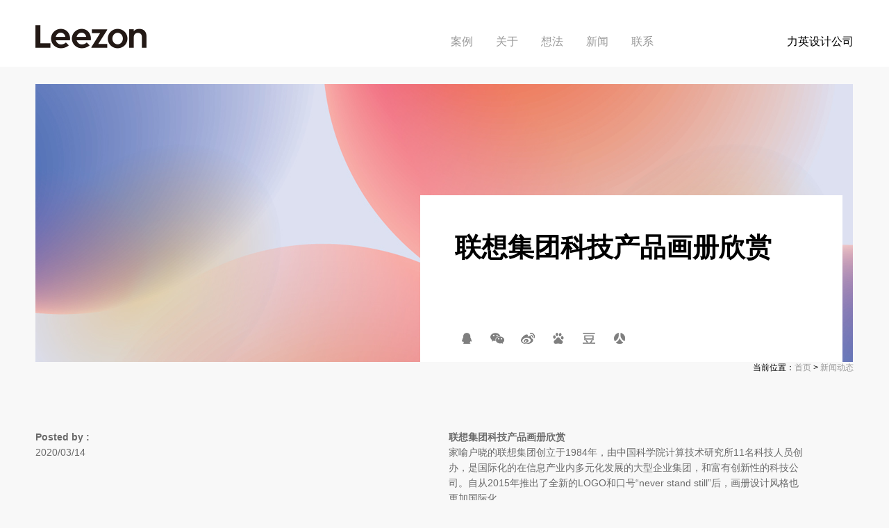

--- FILE ---
content_type: text/html
request_url: http://www.leezonbrand.com/newscontent-182.html
body_size: 4758
content:
<!DOCTYPE html>
<head>
<meta charset="UTF-8">
<title>联想集团科技画册设计_联想产品宣传册设计-leezonbrand</title>
<meta name="Author" content="">
<meta name="keywords" content="联想画册，科技产品宣传册设计" />
<meta name="description" content="家喻户晓的联想集团创立于1984年，由中国科学院计算技术研究所11名科技人员创办，是国际化的在信息产业内多元化发展的大型企业集团，和富有创新性的科技公司。自从2015年推出了全新的LOGO和口号“never stand still”后，画册设计风格也更加国际化。
最后，通过力英画册设计的分享来欣赏一下吧。" />
<meta name="renderer" content="webkit" />
<meta name="baidu-site-verification" content="Ldigk58mzp" />
<meta name="sogou_site_verification" content="TBZVbfND98"/>
<meta property="og:type" content="image"/>
<meta property="og:image" content="http://www.leezonbrand.com/images/360logo.png"/>
<!-- 360(webkit) -->
<meta name="renderer" content="webkit"/>
<!-- IE -->
<meta http-equiv="X-UA-Compatible" content="IE=edge"/>
<meta name="format-detection" content="telephone=no"/>
<link href="css/css.css" rel="stylesheet" type="text/css" />
<link href="/images/114.png" sizes="114x114" rel="apple-touch-icon">
</head>
<body>
<div class="top">
	<div class="main">
		<div class="mcontant">
			<div class="logo fleft"><a href="/" title="深圳市力英品牌形象设计有限公司"><img src="/images/logopc.png" alt="深圳市力英品牌形象设计有限公司"></a></div>
			<div class="toptitle fright" title="深圳市力英品牌形象设计有限公司">力英设计公司</div>
			<div class="toplink fleft" id="titleDiv1">
				<a href="/case.php" title="成功案例">成功案例</a>
				<a href="/about.php" title="关于我们">关于我们</a>
				<a href="/point.php" title="想法">想法</a>
				<a href="/news.php" title="动态新闻">动态新闻</a>
				<a href="/contact.php" title="联系我们">联系我们</a>
			</div>
			<div class="toplink2 fleft" id="titleDiv2" style="display:none">
				<a href="/case.php" title="成功案例">案例</a>
				<a href="/about.php" title="关于我们">关于</a>
				<a href="/point.php" title="想法">想法</a>
				<a href="/news.php" title="动态新闻">新闻</a>
				<a href="/contact.php" title="联系我们">联系</a>
			</div>
			<div class="clear"></div>
		</div>
	</div>
</div>
<div style="height:96px;"></div>
<script>
	function adjuest(){
       if (window.innerWidth > 1348){
		   document.getElementById("titleDiv1").style.display="";
		   document.getElementById("titleDiv2").style.display="none";
		   //document.getElementById("playBox").style.height="200";
       }else{
		   document.getElementById("titleDiv1").style.display="none";
		   document.getElementById("titleDiv2").style.display="";
		   //document.getElementById("playBox").style.height="200";
	   }
	   //alert(document.getElementById("playBox").style.height);
    }
    window.onresize = adjuest;
    adjuest();
</script>
<div class="main casetab">
	<div class="mcontant">
		<table border="0" width="100%" style="background:url(/images/abg.jpg);margin-top:25px;" cellpadding="0" cellspacing="0" height="400">
			<tr>
			<td width="47%"></td>
			<td width="53%" valign="bottom">
				<div class="newstitle">
					<h1>联想集团科技产品画册欣赏</h1>
					<div id="share" class="bdsharebuttonbox"><a href="#" class="bds_qzone" data-cmd="qzone" title="分享到QQ空间"></a><a href="#" class="bds_weixin" data-cmd="weixin" title="分享到微信"></a><a href="#" class="bds_tsina" data-cmd="tsina" title="分享到新浪微博"></a><a href="#" class="bds_tieba" data-cmd="tieba" title="分享到百度贴吧"></a><a href="#" class="bds_douban" data-cmd="douban" title="分享到豆瓣网"></a><a href="#" class="bds_renren" data-cmd="renren" title="分享到人人网"></a>
					
					<script>window._bd_share_config={"common":{"bdSnsKey":{},"bdText":"","bdMini":"1","bdMiniList":["tsina","douban","thx","ibaidu","meilishuo","mogujie","diandian","huaban","duitang","hx","fx","youdao","sdo","qingbiji","people","xinhua","mail","isohu","yaolan","wealink","ty","iguba","fbook","twi","linkedin","h163"],"bdPic":"","bdStyle":"0","bdSize":"16"},"share":{}};with(document)0[(getElementsByTagName('head')[0]||body).appendChild(createElement('script')).src='http://bdimg.share.baidu.com/static/api/js/share.js?v=89860593.js?cdnversion='+~(-new Date()/36e5)];</script>
					
					</div>
				</div>
			</td>
			</tr>
		</table>
		<table border="0" width="100%" cellpadding="0" cellspacing="0" style="margin:80px 0;"><tr><div align="right">当前位置：<a href="/">首页</a> > <a href="/news.php">新闻动态</a></div></tr>
			<tr>
			<td width="50%" valign="top"><dt><b>Posted by :</b> <br><span>2020/03/14</span></dt></td>
			<td width="50%" valign="top">
				<dt style="margin-left:1%;width:88%;"><b>联想集团科技产品画册欣赏</b><br>家喻户晓的联想集团创立于1984年，由中国科学院计算技术研究所11名科技人员创办，是国际化的在信息产业内多元化发展的大型企业集团，和富有创新性的科技公司。自从2015年推出了全新的LOGO和口号“never stand still”后，画册设计风格也更加国际化。<br>最后，通过力英画册设计的分享来欣赏一下吧。<br><br>来源：<b><a href="http://www.leezonbrand.com/">力英画册设计公司</a></b></dt>
			</td>
			</tr>
		</table>
		<ul class="ccontant">
						<li><img src="/uploads/news/20200314165942488800.jpg" alt="封面1" title="封面1"></li>
									<li><img src="/uploads/news/20200314165931329700.jpg" alt="产品1" title="产品1"></li>
									<li><img src="/uploads/news/20200314165924268200.jpg" alt="产品2" title="产品2"></li>
									<li><img src="/uploads/news/20200314165915931100.jpg" alt="产品3" title="产品3"></li>
									<li><img src="/uploads/news/20200314165907860100.jpg" alt="产品4" title="产品4"></li>
									<div class="clear"></div>
		</ul>
	</div>
</div>

<div class="main">
<div class="mcontant">
		<div class="xiangguan top20">相关文章</div>
</div>
</div>

<div class="main">
<div class="mcontant2">
	<div class="mainlist">
		<ul>
			<li><div><a class="readmore" href="newscontent-183.html" title="中国农业银行品牌文化年度报告"><img src="/uploads/news/20200407173644971100.jpg" alt="中国农业银行品牌文化年度报告"></a><h1><a class="readmore" href="newscontent-183.html" title="中国农业银行品牌文化年度报告">中国农业银行品牌文化年度报告</a></h1><span>2020/03/16</span></div></li><li><div><a class="readmore" href="newscontent-202.html" title="中鼎国际建设集团企业画册设计"><img src="/uploads/news/20200831183040730200.png" alt="中鼎国际建设集团企业画册设计"></a><h1><a class="readmore" href="newscontent-202.html" title="中鼎国际建设集团企业画册设计">中鼎国际建设集团企业画册设计</a></h1><span>2020/08/31</span></div></li>
			<div class="clear"></div>
		</ul>
	</div>
</div>
</div>

<div class="main">
	<div class="mcontant2">
		<div class="footnews">
			<ul>
			<li>©2017 Leezon. All Rights Reserved.</li>
			<li class="mainnews">
									</li>
			</ul>
			<div class="clear"></div>
		</div>
	</div>
</div><script src="/js/jquery.min.js"></script>
<div style="background:#000000;width:100%;">
<div class="main">
	<div class="mcontant2">
		<div class="foot">
			<table border="0" width="100%" cellpadding="0" cellspacing="0">
				<tr>
					<td width="23%" valign="top">
					<h1>想法观点</h1>
						<dt>
												<dl><a href="/pointcontent-124.html">在画册设计中如何做到一图多用</a></dl>
												<dl><a href="/pointcontent-123.html">为画册选择气质相符的字体的方法</a></dl>
												<dl><a href="/pointcontent-122.html">怎样为您的画册选择最佳纸张？</a></dl>
												<dl><a href="/pointcontent-121.html">如何实现个性化的画册排版设计</a></dl>
												<dl><a href="/pointcontent-120.html">一本完整的企业画册通常怎么收费？</a></dl>
												<dl><a href="/pointcontent-119.html">文字放大在版式设计中的具体应用</a></dl>
												<dl><a href="/pointcontent-118.html">怎样提升画册设计版面的层次性</a></dl>
												<dl><a href="/pointcontent-117.html">带你了解画册装订的常用方式</a></dl>
												<dl><a href="/pointcontent-116.html">画册制作的常用工艺你了解吗？</a></dl>
												<dl><a href="/pointcontent-115.html">常见的企业画册尺寸大小及规格选择</a></dl>
												<dl><a href="/pointcontent-114.html">如何处理画册设计中的图片去底</a></dl>
												<dl><a href="/pointcontent-113.html">画册设计中多图排版的实用技巧</a></dl>
												<dl><a href="/pointcontent-112.html">关于处理好画册设计中的细节问题</a></dl>
												<dl><a href="/pointcontent-52.html">互联网的出现：未来logo的适应性</a></dl>
												<dl><a href="/pointcontent-40.html">设计一个正确品牌形象来推动品牌价值</a></dl>
												</dt>
					</td>
					<td width="23%" valign="top">
					<h1>新闻动态</h1>
						<dt>
												<dl><a href="/newscontent-190.html">国有控股产业集团——金隅企业画册分享</a></dl>
												<dl><a href="/newscontent-188.html">万生共鸣：地产集团万科品牌概念手册</a></dl>
												<dl><a href="/newscontent-187.html">中国人寿保险基金管理方案分享</a></dl>
												<dl><a href="/newscontent-186.html">周大福珠宝集团精装画册设计</a></dl>
												<dl><a href="/newscontent-185.html">中国航空工业集团企业画册分享</a></dl>
												<dl><a href="/newscontent-183.html">中国农业银行品牌文化年度报告</a></dl>
												<dl><a href="/newscontent-182.html">联想集团科技产品画册欣赏</a></dl>
												<dl><a href="/newscontent-180.html">ALIBABA阿里巴巴集团宣传册设计</a></dl>
												<dl><a href="/newscontent-179.html">走进东航，2020最新版宣传册发布</a></dl>
												<dl><a href="/newscontent-178.html">腾讯产品整合：画册升级解决方案</a></dl>
												<dl><a href="/newscontent-177.html">传承悠久历史 弘扬茅台文化</a></dl>
												<dl><a href="/newscontent-175.html">中国中央电视台CCTV创意画册设计</a></dl>
												<dl><a href="/newscontent-174.html">国际化家电企业格力空调产品画册升级</a></dl>
												<dl><a href="/newscontent-173.html">中国海洋石油集团能源企业画册设计分享</a></dl>
												</dt>
					</td>
					<td width="21.67%" valign="top">
					</td>
					<td width="32.33%" valign="top" class="sn">
						<h1>联系我们</h1>
						<dt style="background:url(/images/con01.png) no-repeat left center;">深圳市力英品牌形象设计有限公司</dt>
						<dt style="background:url(/images/con02.png) no-repeat left center;">深圳市罗湖区爱国路水库南35号B座</dt>
						<dt style="background:url(/images/con03.png) no-repeat left center;">13030230520</dt>
						<dt style="background:url(/images/con04.png) no-repeat left center;">hello@leezon.net</dt>
						<div class="sn">
												<div style="position:relative;margin-top:78px;">
							<a href="tencent://message/?uin=918880771&Site=163164.cn&Menu=yes" title="QQ在线沟通" target="_blank"><img src="/uploads/shouyeimg/20170302195420362300.png" alt="QQ在线沟通"></a>
													</div>
												<div style="position:relative;margin-top:78px;">
							<a href="javascript:show_ewm(4)" title="微信二维码" target="_blank"><img src="/uploads/shouyeimg/20170115145244151500.png" alt="微信二维码"></a>
							<div id="ewm4" class="sn_sj" style="display:none;top:-180px;left:-100px;position:absolute;"><img src="/images/erwei.png" style="filter:alpha(opacity=100);-moz-opacity:1;opacity:1;"></div>						</div>
												<div style="position:relative;margin-top:78px;">
							<a href="http://weibo.com/leezon123" title="新浪微博" target="_blank"><img src="/uploads/shouyeimg/20170115145715971400.png" alt="新浪微博"></a>
													</div>
												<div style="position:relative;margin-top:78px;">
							<a href="https://www.behance.net/leezon" title="behance" target="_blank"><img src="/uploads/shouyeimg/20170115145520599400.png" alt="behance"></a>
													</div>
												<div style="position:relative;margin-top:78px;">
							<a href="http://leezon.zcool.com.cn/" title="站酷平台" target="_blank"><img src="/uploads/shouyeimg/20171028152224887500.png" alt="站酷平台"></a>
													</div>
												</div>
					</td>
				</tr>
			</table>
			<script>
				$("body").click(function(){
					//if (document.getElementById("ewm4").style.display == ""){
						$(".sn_sj").hide();
					//}
				});
				function show_ewm(i){
					if (document.getElementById("ewm"+i).style.display == ""){
						document.getElementById("ewm"+i).style.display = "none";
					}else{
						document.getElementById("ewm"+i).style.display = "";
					}
				}
			</script>
		</div>
	</div>
</div>
<div style="display:none;"></div>
</div>
<script>
(function(){
    var bp = document.createElement('script');
    var curProtocol = window.location.protocol.split(':')[0];
    if (curProtocol === 'https') {
        bp.src = 'https://zz.bdstatic.com/linksubmit/push.js';        
    }
    else {
        bp.src = 'http://push.zhanzhang.baidu.com/push.js';
    }
    var s = document.getElementsByTagName("script")[0];
    s.parentNode.insertBefore(bp, s);
})();
</script>

<script>
var _hmt = _hmt || [];
(function() {
  var hm = document.createElement("script");
  hm.src = "https://hm.baidu.com/hm.js?4458f20439eff1aa5ee9b18902a650da";
  var s = document.getElementsByTagName("script")[0]; 
  s.parentNode.insertBefore(hm, s);
})();
</script>

<script>
(function(){
   var src = (document.location.protocol == "http:") ? "http://js.passport.qihucdn.com/11.0.1.js?d39fccbdc9a801de3f80f8d8ecd0cba0":"https://jspassport.ssl.qhimg.com/11.0.1.js?d39fccbdc9a801de3f80f8d8ecd0cba0";
   document.write('<script src="' + src + '" id="sozz"><\/script>');
})();
</script>
</body>
</html>
 
<script src="/js/jquery.min.js"></script>
<script>
$(function(){
	$(".mainlist").find("li").each(function(i){
		$(this).find("img").addClass( (i%2==0?"c1":"c2") );
	});
});
</script>

--- FILE ---
content_type: text/css
request_url: http://www.leezonbrand.com/css/css.css
body_size: 3427
content:
body,div,dl,dt,dd,ul,ol,li,h1,h2,h3,h4,h5,h6,pre,form,fieldset,input,button,textarea,p,a,blockquote,th,td {
	padding:0;
	margin:0;
	font-size:12px;
	font-family:"Microsoft YaHei","微软雅黑","Hiragino Sans GB","Hiragino Sans GB W3",tahoma,arial,simsun,"宋体";
}

body{
	background:#f8f8f8; overflow-y: scroll;
}


body, div, dl, dt, dd, ul, ol, li, h1, h2, h3, h4, h5, h6, pre, code, form, fieldset, legend, input, textarea, p, blockquote, th, td {
	margin: 0;
	padding: 0;
}

table {border-collapse: collapse; border-spacing: 0;}

input::-webkit-input-placeholder, textarea::-webkit-input-placeholder {
  color: #999!important;
}

a{ color:#999; text-decoration:none; font-size:12px;}
a:link{ color:#999; text-decoration:none; font-size:12px; }
a:hover{ color:#ff0000; text-decoration:none; font-size:12px; }

img {display:block;border:0px;}
.fleft {float:left;}
.fright {float:right;}
.top10 {margin-top:10px;}
.top20 {margin-top:20px;}
.top30 {margin-top:30px;}
.top50 {margin-top:50px;}
.top70 {margin-top:70px;}
.contant90 {width:90%;}
.content10,.content10 p,.content10 a {font-size:16px;line-height:30px;}
.content10 a:hover {color:#ff0000;}
.content14,.content14 p{font-size:24px;line-height:30px;}
.content14 a {font-size:24px;}

.clear{
	clear:both;
}

.hidden{ display:none; }

.mod_main{
	position: relative;
}

ul, li{
	list-style: none;
	margin:0;
	padding:0;
}

.main {min-width:1260px;max-width:1521px;margin:0 auto;}
.mcontant {padding:0 4%;}
.mcontant2 {padding:0 3.5%;}

.top {background:#fff;height:96px;width:100%;line-height:60px;position:fixed;top:0px;z-index:10000;}
.top .logo {width:49.5%;}
.top .logo img {height:34px;width:160px;margin-top:36px;}
.top .toplink {text-align:left;width:38%;margin-top:30px;}
.top .toplink a {font-size:16px;margin:0 15px;}
.top .toplink2 {text-align:left;width:36%;margin-top:30px;}
.top .toplink2 a {font-size:16px;margin:0 15px;}
.top .toptitle {text-align:right;font-size:16px;margin-top:30px;}

.mainlist {width:100%;overflow:hidden;}
.mainlist ul {width:100%;}
.mainlist ul li {float:left;width:49%;margin:0 0.5%;margin-bottom:1%;position:relative;}
.mainlist ul li img {width:100%;transition:.3s transform;}

.mainlist ul li h1 {font-size:14px;line-height:28px;margin-top:18px;overflow:hidden;height:28px;color:#999;}
.mainlist ul li h1 a {font-size:14px;}
.mainlist ul li span {font-weight:normal;font-size:14px;color:#999;display:block;line-height:22px;}
.mainlist ul li a {display:block;width:100%;overflow:hidden;}
.mainlist ul li a b {display:none;}
.mainlist ul li a:hover b {display:block;width:100%;height:100%;position:absolute;top:0px;left:0px;background:#000;filter:alpha(opacity=40);-moz-opacity:0.4;opacity: 0.4;}
.mainlist ul li a span {display:none;}
.mainlist ul li a:hover span {display:block;width:100%;height:100%;line-height:36px;color:#fff;position:absolute;top:0px;left:0px;font-size:20px;text-align:center;margin-top:22%;}
.mainlist ul li a:hover span i {font-style:normal;padding-bottom:5px;}
.mainlist ul li a:hover span h2 {font-size:14px;line-height:30px;width:120px;height:30px;border:1px solid #fff;margin:10px auto;}
.mainlist ul li a:hover div {background:#000;}
.mainlist ul li a:hover img {transform: scale(1.05, 1.05); transition: .3s transform;}
.mainlist ul li:hover a.readmore {color:#333;}
.mainlist ul li.end {float:left;width:100%;text-align:center;}

.caselist {width:100%;}
.caselist ul {width:100%;}
.caselist ul li {float:left;width:32.33%;margin:0 0.5%;margin-bottom:1%;}
.caselist ul li img {width:100%;}
.caselist ul li:hover a h1 {color:#ff0000;}
.caselist ul li h1 {font-size:14px;line-height:28px;margin-top:18px;overflow:hidden;height:28px;}
.caselist ul li a h1 {font-size:14px;line-height:28px;margin-top:18px;overflow:hidden;height:28px;}
.caselist ul li a:hover h1 {color:#ff0000;}
.caselist ul li span.pdate {font-size:14px;color:#999;display:block;margin-bottom:20px;}
.caselist ul li h1 span {font-size:14px;color:#333;display:block;}
.caselist ul li dt {font-size:14px;color:#999;line-height:22px;margin-bottom:20px;}
.caselist ul li a {display:block;width:100%;overflow:hidden;}
.caselist ul li:hover div {background:#000;}
.caselist ul li a:hover img {filter:alpha(opacity=60);-moz-opacity:0.6;opacity: 0.6;}
.caselist ul li a h2 {font-size:14px;line-height:28px;margin-top:18px;overflow:hidden;height:28px;}

.maintop {width:100%;}
.maintop ul {width:100%;}
.maintop ul li {float:left;width:32.33%;margin:0 0.5%;margin-bottom:1%;}

.footnews {width:100%;margin-top:100px;padding-bottom:50px;}
.footnews ul {width:100%;}
.footnews ul li {float:left;width:32.33%;margin:0 0.5%;margin-bottom:1%;font-size:14px;color:#999;}

.grouplist {width:100%;margin-top:82px;}
.grouplist ul {width:100%;}
.grouplist ul li {float:left;width:24%;margin:0 0.5%;margin-bottom:1%;}
.grouplist ul li img {width:100%;}
.grouplist ul li h1 {font-size:14px;line-height:28px;margin-top:18px;overflow:hidden;height:28px;}
.grouplist ul li h1 a {color:#fff;font-size:14px;}
.grouplist ul li h1 a:hover {color:#ff0000;}
.grouplist ul li span.pdate {font-size:14px;color:#fff;display:block;margin-bottom:20px;}
.grouplist ul li h2 {font-size:18px;color:#fff;font-weight:normal;margin:30px 0;line-height:22px;}
.grouplist ul li h2 span {font-size:14px;color:#aaa;display:block;}
.grouplist ul li dt {font-size:14px;color:#fff;line-height:22px;margin-bottom:20px;}

.pointlist {width:100%;}
.pointlist ul {width:100%;}
.pointlist ul li {float:left;width:24%;margin:0 0.5%;margin-bottom:1%;}
.pointlist ul li img {width:100%;}
.pointlist ul li:hover div {background:#000;}
.pointlist ul li:hover img {filter:alpha(opacity=60);-moz-opacity:0.6;opacity: 0.6;}
.pointlist ul li:hover h1 a {color:#ff0000;}
.pointlist ul li h1 {font-size:14px;line-height:28px;margin-top:18px;overflow:hidden;height:28px;}
.pointlist ul li h1 a {color:#999;font-size:14px;}
.pointlist ul li h1 a:hover {color:#ff0000;}
.pointlist ul li span.pdate {font-size:14px;color:#999;display:block;margin-bottom:20px;}
.pointlist ul li h2 {font-size:18px;color:#333;font-weight:normal;margin:30px 0;line-height:22px;}
.pointlist ul li h2 span {font-size:14px;color:#333;display:block;}
.pointlist ul li dt {font-size:14px;color:#999;line-height:22px;margin-bottom:20px;}

.kehuqunlist {width:100%;}
.kehuqunlist ul {width:100%;}
.kehuqunlist ul li {float:left;width:24%;margin:0 0.5%;margin-bottom:1%;position:relative;z-index:1;}
.kehuqunlist ul li img {width:100%;}
.kehuqunlist ul li h1 {font-size:14px;line-height:28px;margin-top:18px;overflow:hidden;height:28px;}
.kehuqunlist ul li span.pdate {font-size:14px;color:#999;display:block;margin-bottom:20px;}
.kehuqunlist ul li h2 {font-size:18px;color:#333;font-weight:normal;margin:30px 0;line-height:22px;}
.kehuqunlist ul li h2 span {font-size:14px;color:#333;display:block;}
.kehuqunlist ul li dt {font-size:14px;color:#999;line-height:22px;}
.kehuqunlist ul li dt {display:none;}
.kehuqunlist ul li:hover dt {display:block;width:100%;height:100%;position:absolute;top:0;left:0;background:#fff;z-index:100000;}

.main .maintab td {color:#999;font-size:14px;}

.casetab td,.casetab td p {color:#6a6a6a;font-size:14px;line-height:28px;}
.casetab td h1 {font-size:14px;color:#333;}
.casetab td h2 {font-weight:normal;font-size:18px;color:#333;margin-bottom:60px;}
.casetab td h2 span {display:block;}
.casetab td dt {font-size:14px;line-height:22px;}
.casetab ul {}
.casetab ul li {margin-bottom:1%;}
.casetab ul li img {width:100%;}
.casetab ul li div {width:50%;float:right;}
.casetab ul li div dt {margin-left:1%;width:88%;font-size:14px;line-height:22px;color:#6a6a6a;margin:3% 0 10% 0;}
.casetab ul li div dt h3 {font-size:16px;margin-bottom:20px;color:#333;}
.casetab p a.back {display:block;font-size:14px;color:#fff;background:#8d8d8d;line-height:34px;height:34px;width:106px;text-align:center;border-radius:2px;}
.casetab p a.back:hover {background:#ff0000;}
.casetab td div.newstitle {background:#fff;width:85%;height:170px;padding:50px 28px 20px 50px;}
.casetab td div.newstitle h1 {font-size:38px;color:#000;line-height:50px;height:100px;overflow:hidden;}
.casetab .bdsharebuttonbox {margin-top:40px;}
.casetab td.cinfo {position:relative;}
.casetab td.cinfo dt {position:absolute;bottom:55px;left:0;}
.casetab td.cinfo dt a {font-size:14px;}

.casetab ul li div.media {width:100%;background:#999;padding:25px 0;text-align:center;float:none;}
.casetab ul li div.media iframe {margin:0 auto;z-index:1000;width:800px;height:522px;}

.contact td {color:#fff;font-size:16px;line-height:24px;}
.contact td dt {color:#fff;font-size:16px;line-height:26px;}
.contact td div {width:90%;font-size:14px;line-height:24px;}
.contact td div p {font-size:14px;}
.contact td h1 {font-size:44px;line-height:56px;color:#fff;font-weight:normal;margin-bottom:20px;}
.contact td h2 {font-size:18px;color:#fff;font-weight:normal;margin-bottom:20px;} 
.contact td input.txt {display:block;width:90%;line-height:50px;background:#dcdcdc;color:#858585;font-size:14px;border:0px;height:50px;padding:0 16px;border-radius:2px;margin-bottom:1%;}
.contact td textarea.txt {display:block;width:90%;line-height:24px;background:#dcdcdc;color:#858585;font-size:14px;border:0px;height:122px;padding:10px 16px;border-radius:2px;overflow:auto;margin-bottom:1%;}
.contact td button.submit {display:block;font-size:14px;color:#fff;background:#8d8d8d;line-height:34px;height:34px;width:106px;text-align:center;border-radius:2px;border:0px;margin-top:20px;} 
.contact td button.submit:hover {background:#333;}
.contact td div li {list-style:disc;font-size:14px;width:33%;float:left;}

.contact table.ct td {color:#333;}
.contact table.ct td dt {color:#333;}
.contact table.ct td h1 {color:#333;}
.contact table.ct td h2 {color:#333;font-size:16px;}

.mainnews div {margin-left:1%;margin-bottom:20px;}
.mainnews div a {font-size:16px;line-height:36px;}
.mainnews div span {font-size:14px;padding-left:25px;background:url(/images/time.png) no-repeat left;display:block;}
.mainnews dt {margin-left:1%;}
.mainnews dt a {font-size:16px;line-height:30px;display:block;}

.xiangguan {color:#333;font-size:36px;line-height:36px;margin:92px 0 45px 0;}
.xiangguan span {font-size:36px;color:#fff;}

.newslist {width:100%;overflow:hidden;margin-top:25px;;}
.newslist td {width:50%;}
.newslist td.img div {width:90%;}
.newslist td.img img {width:100%;margin-bottom:4%;}
.newslist td.img:hover img{filter:alpha(opacity=60);-moz-opacity:0.6;opacity: 0.6;}
.newslist td.img:hover div {background:#000;}
.newslist td dt {margin-left:1%;margin-top:2%;width:86%;max-width:700px;}
.newslist td dt h1 {font-size:20px;font-weight:normal;line-height:36px;height:36px;overflow: hidden;}
.newslist td dt h1 a {color:#444;font-size:20px;font-weight:normal;line-height:36px;}
.newslist td dt h1 a:hover {color:#ff0000;}
.newslist td dt span {font-size:14px;color:#999;}
.newslist td dt div {height:118px;overflow: hidden;text-overflow:ellipsis;margin-top:5%;font-size:14px;color:#999;line-height:24px;}
.newslist td dt div p {font-size:14px;}
.newslist td dt a.viewmore {font-size:14px;display:block;margin-top:3%;text-decoration:underline; }


.flickr {margin:20px 0px;text-align:center;width:100%;position:relative; border-top:1px solid #dedee1;}
.flickr a {display:inline-block; *display:inline; *zoom:1;height:60px;font-size:20px;text-align:center;line-height:60px;margin:0 2px;}
.flickr li.active a {display:inline-block; *display:inline; *zoom:1;height:60px;font-size:20px;font-size:20px;text-align:center;line-height:60px;margin:0 2px;color:#333;}
.flickr li {display:inline-block; *display:inline; *zoom:1;}
.flickr li a.next {position:absolute;top:0;right:0;display:block;}
.flickr li a.previous {position:absolute;top:0;left:0;display:block;}

.foot {font-size:14px;line-height:22px;color:#333;padding:80px 0;}
.foot div {color:#fff;font-size:16px;line-height:18px;margin-bottom:16px;}
.foot table {}
.foot table td {font-size:14px;line-height:24px;color:#ccc;}
.foot td.sn dt {font-size:14px;line-height:34px;color:#ccc;padding-left:34px;}
.foot table td dt dl a {font-size:14px;color:#ccc;line-height:24px;}
.foot table td a:hover {color:#ff0000;}
.foot td.sn img {float:left;;margin-right:16px;}
.foot td.sn img:hover {filter:alpha(opacity=50);-moz-opacity:0.5;opacity: 0.5;} 

.flbg {background:#252525;height:28px;line-height:28px;}
.flbg .fl {color:#767676;} 
.flbg .fl a {margin:0 2px;color:#767676;line-height:28px;} 

/* 首页动画 */
*{ margin:0; padding:0; list-style:none;}
#divSmallBox{overflow:hidden;*display:inline;*zoom:1;width:8px;height:8px;margin:0 3px;border-radius:10px;background:#ffffff;}
#playBox {width:100%; height:550px; margin:25px auto; background:#f8f8f8;}
#playBox dt {height:100%; position:relative; overflow:hidden;}
#playBox .oUlplay { width:99999px; position:absolute; left:0; top:0;}
#playBox .oUlplay li{ float:left;}
#playBox .pre{ cursor:pointer; width:45px; height:45px; background:url(../images/l.png) no-repeat; position:absolute; top:240px; left:10px; z-index:10;}
#playBox .next{ cursor:pointer; width:45px; height:45px; background:url(../images/r.png) no-repeat; position:absolute; top:240px; right:10px; z-index:10;}
#playBox .smalltitle {width:100%; height:10px;margin-top:20px;}
#playBox .smalltitle ul{ width:500px;}
#playBox .smalltitle ul li{ width:8px; height:8px; margin:0 3px; border-radius:8px; background:#fff;  border:1px solid #000;float:left; overflow:hidden;*display:inline;*zoom:1;}
#playBox .smalltitle ul.about{ width:500px;text-align:right;margin-left:50.5%; }
#playBox .smalltitle ul.about li {display:inline-block; *display:inline; *zoom:1;}
#playBox .smalltitle .thistitle{ border:1px solid #000;background:#000;}
/* 首页动画 */

/* 分享 */
#share a{width:34px;height:20px;padding:0;margin-right:10px;filter:alpha(opacity=50);-moz-opacity:0.5;opacity: 0.5;}
#share a:hover {filter:alpha(opacity=100);-moz-opacity:1;opacity:1;}
#share a.bds_tsina{background:url(/images/chn_weibo.png) no-repeat;} /* 新浪 */
#share a.bds_renren{background:url(/images/chn_renren.png) no-repeat;} /* 人人 */
#share a.bds_qzone{background:url(/images/chn_tencent_03.png) no-repeat;} /* 腾讯 */
#share a.bds_douban{background:url(/images/chn_douban.png) no-repeat;} /* 豆瓣 */
#share a.bds_weixin{background:url(/images/chn_weixin.png) no-repeat;} /* 微信 */
#share a.bds_tieba{background:url(/images/chn_baidu.png) no-repeat;} /* 百度 */
/* 分享 */

/* 新首页动画 */
#VideoBox {
	margin: 0px; padding: 0px; width: 100%; height: 720px; position: relative;
}
#VideoBox .list {
	top: 9px; width: 100%; height: 720px; overflow: hidden; position: relative;
}
#VideoBox .list li {
	left: 0px; top: 0px; width: 100%; 
}
/*#VideoBox .list li {
	left: 0px; top: 0px; width: 100%; height: 760px; position: absolute; opacity: 0;
}*/
#VideoBox .list li.current {
	opacity: 1;
}
#VideoBox .VideoBox_down {
	position: relative;
}
#VideoBox .VideoBox_down .count {
	top: 48px; left: 4px; position: absolute;
}
#VideoBox .VideoBox_down .count li {
	overflow: hidden; margin-right: 5px; float: left; cursor: pointer; width:8px; height:8px; margin:0 3px; border-radius:8px; background:#fff;  border:1px solid #000;
}
#VideoBox .VideoBox_down .count li.current {border:1px solid #000;background:#000;;
}
/* 新首页动画 */

#ewm4 img {width:180px;height:180px;}

.foot table h1 {font-size:16px;color:#fff;margin-bottom:15px;font-weight:900;}
.foot table div {font-size:16px;color:#fff;margin-bottom:15px;font-weight:900;}